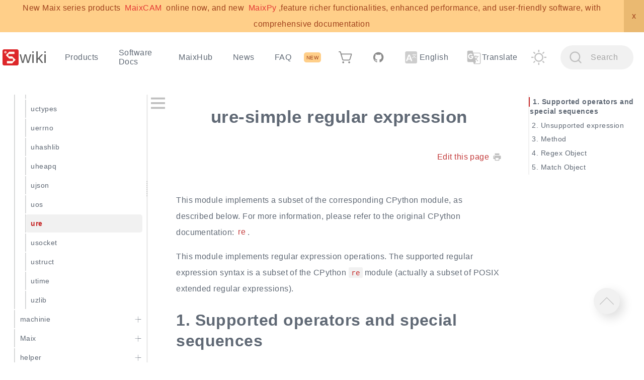

--- FILE ---
content_type: text/html
request_url: https://wiki.sipeed.com/soft/maixpy/en/api_reference/standard/ure.html
body_size: 59819
content:
<!DOCTYPE html>

<html lang="en"  class="">


<head>
    <meta http-equiv="Content-Type" content="text/html; charset=utf-8">
    <meta name="viewport" content="width=device-width, initial-scale=1.0">
    
    <meta name="keywords" content="maixpy, k210, AIOT, edge computing">
    
    
    <meta name="description" content="maixpy  ure-simple regular expression">
    
    <meta name="generator" content="teedoc">
    <meta name="theme" content="teedoc-plugin-theme-default">
    
        
        <meta name="markdown-generator" content="teedoc-plugin-markdown-parser">
        
        <script>
MathJax = {"loader": {"load": ["output/svg"]}, "tex": {"inlineMath": [["$", "$"], ["\\(", "\\)"]]}, "svg": {"fontCache": "global"}};
</script>
        
        <script id="MathJax-script" async src="https://cdn.jsdelivr.net/npm/mathjax@3/es5/tex-mml-chtml.js"></script>
        
        <meta name="html-generator" content="teedoc-plugin-jupyter-notebook-parser">
        
        <meta name="blog-generator" content="teedoc-plugin-blog">
        
        <script src="/static/js/theme_default/pre_main.js"></script>
        
        <link rel="stylesheet" href="/static/css/theme_default/viewer.min.css" type="text/css"/>
        
        <link rel="stylesheet" href="/static/css/prism.css" type="text/css"/>
        
        <link rel="stylesheet" href="/static/css/theme_default/dark.css" type="text/css"/>
        
        <link rel="stylesheet" href="/static/css/theme_default/light.css" type="text/css"/>
        
        <script src="/static/js/theme_default/jquery.min.js"></script>
        
        <script src="/static/js/theme_default/split.js"></script>
        
        <link rel="stylesheet" href="/static/css/search/style.css" type="text/css"/>
        
        <script>
var _hmt = _hmt || [];
(function() {
  var hm = document.createElement("script");
  hm.src = "https://hm.baidu.com/hm.js?9cb07365544a53067c56c346c838181a";
  var s = document.getElementsByTagName("script")[0]; 
  s.parentNode.insertBefore(hm, s);
})();
</script>
        
            <script async src="https://www.googletagmanager.com/gtag/js?id=UA-119047820-5"></script>
    <script>
      window.dataLayer = window.dataLayer || [];
      function gtag(){dataLayer.push(arguments);}
      gtag('js', new Date());
  
      gtag('config', 'UA-119047820-5');
    </script>
        
        <link rel="stylesheet" href="/static/css/gitalk/gitalk.css" type="text/css"/>
        
        <link rel="stylesheet" href="/static/css/gitalk/custom_gitalk.css" type="text/css"/>
        
        <link rel="stylesheet" href="/static/css/custom.css" type="text/css"/>
        
        <link rel="stylesheet" href="/static/js/thumbs_up/style.css" type="text/css"/>
        
    
    
    <title>ure-simple regular expression - Sipeed Wiki</title>
    
    <script type="text/javascript">js_vars = {"teedoc-plugin-ad-hint": {"type": "hint", "label": "NEW", "content": "New Maix series products <a href='https://wiki.sipeed.com/maixcam'>MaixCAM</a> online now, and new <a href='https://wiki.sipeed.com/maixpy/'>MaixPy</a>,feature richer functionalities, enhanced performance, and user-friendly software, with comprehensive documentation", "show_times": 2, "show_after_s": 432000, "date": "2022-06-01 14:00", "color": "#a0421d", "link_color": "#e53935", "link_bg_color": "#e6ae5c", "bg_color": "#ffcf89", "color_hover": "white", "bg_color_hover": "#f57c00", "close_color": "#eab971"}, "teedoc-plugin-thumbs-up": {"label_up": "Helpful", "label_down": "Not Helpful", "icon": "/static/images/thumbs_up/up.svg", "icon_clicked": "/static/images/thumbs_up/upped.svg", "url": "https://thumbs-up.sipeed.com", "show_up_count": true, "show_down_count": false, "msg_already_voted": "You have already voted", "msg_thanks": "Thanks for your vote", "msg_down_prompt": "Thanks to tell us where we can improve?(At least 10 characters)", "msg_down_prompt_error": "Message should be at least 10 characters and less than 256 characters", "msg_error": "Request server failed!"}}</script>
    <script type="text/javascript">metadata = {"tags": [], "date": false, "update": [], "ts": 0, "author": "", "brief": "", "cover": ""}</script>
</head>


<body class="type_doc">
    
    <div id="navbar">
        <div id="navbar_menu">
            <a class="site_title" href="/en/">
                
                    <img class="site_logo" src="/static/image/logo.svg" alt="sipeed wiki logo">
                
                
                    <h2>wiki</h2>
                
        </a>
            <a id="navbar_menu_btn"></a>
        </div>
        <div id="navbar_items">
            <div>
                <ul id="nav_left">
<li class=""><a  href="/en/">Products</a></li>
<li class="sub_items "><a >Software Docs</a><ul><li class=""><a  href="/maixpy/en/">MaixPy</a></li>
<li class=""><a  href="/soft/maixpy/zh/index.html">MaixPy_v1</a></li>
<li class=""><a  href="/soft/Lichee/zh/index.html">Lichee</a></li>
<li class=""><a  href="/ai/en/index.html">AI Guide</a></li>
</ul>
</li>
<li class=""><a target="_blank" href="https://maixhub.com">MaixHub</a></li>
<li class=""><a  href="/news/">News</a></li>
<li class=""><a  href="/en/faq.html">FAQ</a></li>
</ul>

            </div>
            <div>
                <ul id="nav_right">
<li class=""><a  href="/en/store.html"><img src='/static/image/shop.svg' style='height: 1.5em;vertical-align: middle;'></a></li>
<li class=""><a target="_blank" href="https://github.com/sipeed"><img src='/static/image/github.svg' style='height: 1.5em;vertical-align: middle;'></a></li>
<li class="sub_items "><a  ><img src='/static/image/language.svg' style='height: 1.5em;vertical-align: middle;'>&nbsp;English</a><ul><li class="active"><a  href="/soft/maixpy/en/api_reference/standard/ure.html">English</a></li>
<li class=""><a  href="/soft/maixpy/zh/api_reference/standard/ure.html">中文</a></li>
</ul></li>
</ul>

                <ul class="nav_plugins"><li><a id="google_translate_element"><img class="icon" src="/static/image/google_translate/translate.svg"/>Translate</a></li></ul><ul class="nav_plugins"><li><a id="themes" class="light"></a></li></ul><ul class="nav_plugins"><li><a id="search"><span class="icon"></span><span class="placeholder">Search</span>
                            <div id="search_hints">
                                <span id="search_input_hint">Input keyword. Using Space to separate multiple keywords</span>
                                <span id="search_loading_hint">Loading, please wait</span>
                                <span id="search_download_err_hint">Fail download, Please retry or check network</span>
                                <span id="search_other_docs_result_hint">Results form other doc</span>
                                <span id="search_curr_doc_result_hint">Result form current doc</span>
                            </div></a></li></ul>
            </div>
        </div>
    </div>
    
    <div id="wrapper">
        <div id="sidebar_wrapper">
            <div id="sidebar">
                <div id="sidebar_title">
                    
                </div>
                <ul class="show">
<li class="not_active with_link"><a href="/soft/maixpy/en/index.html"><span class="label">What is MaixPy-v1?</span><span class=""></span></a></li>
<li class="not_active with_link"><a href="/soft/maixpy/en/what_maix_do.html"><span class="label">What can MaixPy-v1 do?</span><span class=""></span></a></li>
<li class="not_active with_link"><a href="/soft/maixpy/en/maixpy_history.html"><span class="label">MaixPy Development History</span><span class=""></span></a></li>
<li class="not_active no_link"><a><span class="label">Getting started(Important)</span><span class="sub_indicator sub_indicator_collapsed"></span></a><ul class="">
<li class="not_active with_link"><a href="/soft/maixpy/en/how_to_read.html"><span class="label">How to read documents (Important!!!)</span><span class=""></span></a></li>
<li class="not_active with_link"><a href="/soft/maixpy/en/how_to_ask.html"><span class="label">How to ask correctly (Important!!!)</span><span class=""></span></a></li>
<li class="not_active no_link"><a><span class="label">Development Boards</span><span class="sub_indicator sub_indicator_collapsed"></span></a><ul class="">
<li class="not_active with_link"><a href="/soft/maixpy/en/develop_kit_board/get_hardware.html"><span class="label">Boards Comparison</span><span class=""></span></a></li>
<li class="not_active no_link"><a><span class="label">Boards introduction</span><span class=""></span></a></li>
<ul class="show">
<li class="not_active with_link"><a href="/soft/maixpy/en/develop_kit_board/maix_dock.html"><span class="label">Maix Dock</span><span class=""></span></a></li>
<li class="not_active with_link"><a href="/soft/maixpy/en/develop_kit_board/maix_bit.html"><span class="label">Maix Bit</span><span class=""></span></a></li>
<li class="not_active with_link"><a href="/soft/maixpy/en/develop_kit_board/maix_amigo.html"><span class="label">Maix Amigo</span><span class=""></span></a></li>
<li class="not_active with_link"><a href="/soft/maixpy/en/develop_kit_board/maix_duino.html"><span class="label">Maix Duino</span><span class=""></span></a></li>
<li class="not_active with_link"><a href="/soft/maixpy/en/develop_kit_board/maix_cube.html"><span class="label">Maix Cube</span><span class=""></span></a></li>
<li class="not_active with_link"><a href="/soft/maixpy/en/develop_kit_board/maix_go.html"><span class="label">Maix Go</span><span class=""></span></a></li>
<li class="not_active with_link"><a href="/soft/maixpy/en/develop_kit_board/maix_nano.html"><span class="label">Maix Nano</span><span class=""></span></a></li>
<li class="not_active with_link"><a href="/soft/maixpy/en/develop_kit_board/grove_ai_hat.html"><span class="label">Grove AI HAT</span><span class=""></span></a></li>
</ul>
<li class="not_active no_link"><a><span class="label">Related peripheral Modules (Accessories)</span><span class=""></span></a></li>
<ul class="show">
<li class="not_active with_link"><a href="/soft/maixpy/en/modules/sp_mod/index.html"><span class="label">SP-MOD</span><span class=""></span></a></li>
<li class="not_active with_link"><a href="/soft/maixpy/en/modules/grove/index.html"><span class="label">Grove</span><span class=""></span></a></li>
<li class="not_active with_link"><a href="/soft/maixpy/en/modules/others/index.html"><span class="label">Other</span><span class=""></span></a></li>
</ul>
</ul>
</li>
<li class="not_active no_link"><a><span class="label">Setup Environment</span><span class="sub_indicator sub_indicator_collapsed"></span></a><ul class="">
<li class="not_active with_link"><a href="/soft/maixpy/en/get_started/env_install_driver.html"><span class="label">Install driver for development board</span><span class="sub_indicator sub_indicator_collapsed"></span></a><ul class="">
<li class="not_active with_link"><a href="/soft/maixpy/en/get_started/install_driver/dock.html"><span class="label">Maix Dock</span><span class=""></span></a></li>
<li class="not_active with_link"><a href="/soft/maixpy/en/get_started/install_driver/bit.html"><span class="label">Maix Bit</span><span class=""></span></a></li>
<li class="not_active with_link"><a href="/soft/maixpy/en/no_translate.html?ref=/soft/maixpy/zh/get_started/install_driver/amigo.html&from=/soft/maixpy/en/get_started/install_driver/amigo.html"><span class="label">Maix Amigo</span><span class=""></span></a></li>
<li class="not_active with_link"><a href="/soft/maixpy/en/no_translate.html?ref=/soft/maixpy/zh/get_started/install_driver/cube.html&from=/soft/maixpy/en/get_started/install_driver/cube.html"><span class="label">Maix Cube</span><span class=""></span></a></li>
<li class="not_active with_link"><a href="/soft/maixpy/en/get_started/install_driver/go.html"><span class="label">Maix Go</span><span class=""></span></a></li>
<li class="not_active with_link"><a href="/soft/maixpy/en/get_started/install_driver/nano.html"><span class="label">Maix Nano</span><span class=""></span></a></li>
<li class="not_active with_link"><a href="/soft/maixpy/en/no_translate.html?ref=/soft/maixpy/zh/get_started/install_driver/ai_hat.html&from=/soft/maixpy/en/get_started/install_driver/ai_hat.html"><span class="label">Grove AI HAT</span><span class=""></span></a></li>
<li class="not_active with_link"><a href="/soft/maixpy/en/get_started/install_driver/duino.html"><span class="label">Maix Duino</span><span class=""></span></a></li>
</ul>
</li>
<li class="not_active with_link"><a href="/soft/maixpy/en/get_started/upgrade_maixpy_firmware.html"><span class="label">How to update MaixPy firmware</span><span class=""></span></a></li>
<li class="not_active with_link"><a href="/soft/maixpy/en/get_started/env_maixpyide.html"><span class="label">Install and use MaixPy IDE</span><span class=""></span></a></li>
<li class="not_active with_link"><a href="/soft/maixpy/en/get_started/env_serial_tools.html"><span class="label">How to use serial terminal tool</span><span class="sub_indicator sub_indicator_collapsed"></span></a><ul class="">
<li class="not_active with_link"><a href="/soft/maixpy/en/no_translate.html?ref=/soft/maixpy/zh/get_started/mpfshell-lite/mpfshell-lite.html&from=/soft/maixpy/en/get_started/mpfshell-lite/mpfshell-lite.html"><span class="label">mpfshell-lite工具介绍</span><span class=""></span></a></li>
<li class="not_active with_link"><a href="/soft/maixpy/en/no_translate.html?ref=/soft/maixpy/zh/get_started/mpfshell-lite/mpfshell-lite-help.html&from=/soft/maixpy/en/get_started/mpfshell-lite/mpfshell-lite-help.html"><span class="label">Mpfshell-lite 使用手册</span><span class=""></span></a></li>
</ul>
</li>
<li class="not_active with_link"><a href="/soft/maixpy/en/get_started/env_maixpyide.html"><span class="label">MaixPy IDE Instructions</span><span class=""></span></a></li>
<li class="not_active no_link"><a><span class="label">Update WIFI module firmware</span><span class="sub_indicator sub_indicator_collapsed"></span></a><ul class="">
<li class="not_active with_link"><a href="/soft/maixpy/en/get_started/upgrade_esp32_firmware.html"><span class="label">Update onboard ESP32 firmware</span><span class=""></span></a></li>
<li class="not_active with_link"><a href="/soft/maixpy/en/get_started/upgrade_esp8285_firmware.html"><span class="label">Update onboard ESP8285 firmware</span><span class=""></span></a></li>
</ul>
</li>
</ul>
</li>
<li class="not_active no_link"><a><span class="label">Start to run program</span><span class="sub_indicator sub_indicator_collapsed"></span></a><ul class="">
<li class="not_active with_link"><a href="/soft/maixpy/en/get_started/get_started_power_on.html"><span class="label">Power up your board</span><span class=""></span></a></li>
<li class="not_active with_link"><a href="/soft/maixpy/en/get_started/get_started_cam_lcd.html"><span class="label">First program: screen and camera</span><span class=""></span></a></li>
<li class="not_active with_link"><a href="/soft/maixpy/en/get_started/get_started_led_blink.html"><span class="label">Second program: LED</span><span class=""></span></a></li>
<li class="not_active no_link"><a><span class="label">Basic programming knowledge</span><span class="sub_indicator sub_indicator_collapsed"></span></a><ul class="">
<li class="not_active with_link"><a href="/soft/maixpy/en/get_started/knowledge_micropython.html"><span class="label">MaixPy Programming</span><span class=""></span></a></li>
<li class="not_active with_link"><a href="/soft/maixpy/en/get_started/knowledge_git_github.html"><span class="label">What is git and github?</span><span class=""></span></a></li>
<li class="not_active with_link"><a href="/soft/maixpy/en/get_started/knowledge_image.html"><span class="label">MaixPy Image Basics</span><span class=""></span></a></li>
<li class="not_active with_link"><a href="/soft/maixpy/en/get_started/knowledge_audio.html"><span class="label">MaixPy audio basics</span><span class=""></span></a></li>
</ul>
</li>
<li class="not_active with_link"><a href="/soft/maixpy/en/get_started/get_started_fs.html"><span class="label">Introduction of Storage System</span><span class=""></span></a></li>
<li class="not_active with_link"><a href="/soft/maixpy/en/get_started/get_started_edit_file.html"><span class="label">Edit and run scripts code</span><span class=""></span></a></li>
<li class="not_active with_link"><a href="/soft/maixpy/en/get_started/get_started_upload_script.html"><span class="label">Upload scripts code to board</span><span class=""></span></a></li>
<li class="not_active with_link"><a href="/soft/maixpy/en/get_started/get_started_boot.html"><span class="label">Run scripts code when booting</span><span class=""></span></a></li>
<li class="not_active with_link"><a href="/soft/maixpy/en/get_started/board_info.html"><span class="label">Board configuration file</span><span class=""></span></a></li>
<li class="not_active with_link"><a href="/soft/maixpy/en/get_started/maixpy_get_started_video.html"><span class="label">Video tutorial</span><span class=""></span></a></li>
</ul>
</li>
<li class="not_active no_link"><a><span class="label">Custome your own firmware</span><span class="sub_indicator sub_indicator_collapsed"></span></a><ul class="">
<li class="not_active with_link"><a href="/soft/maixpy/en/firmware/why_customize_firware.html"><span class="label">Why customizing firmware</span><span class=""></span></a></li>
<li class="not_active with_link"><a href="/soft/maixpy/en/firmware/online_compile.html"><span class="label">Online Compile</span><span class=""></span></a></li>
<li class="not_active with_link"><a href="/soft/maixpy/en/firmware/compile.html"><span class="label">Compile from source code</span><span class=""></span></a></li>
</ul>
</li>
</ul>
</li>
<li class="not_active with_link"><a href="/soft/maixpy/en/course/index.html"><span class="label">More usages</span><span class="sub_indicator sub_indicator_collapsed"></span></a><ul class="">
<li class="not_active no_link"><a><span class="label">Basic Usage</span><span class="sub_indicator sub_indicator_collapsed"></span></a><ul class="">
<li class="not_active no_link"><a><span class="label">CPU & RAM</span><span class="sub_indicator sub_indicator_collapsed"></span></a><ul class="">
<li class="not_active with_link"><a href="/soft/maixpy/en/course/others/system.html"><span class="label">Frequency and reset</span><span class=""></span></a></li>
<li class="not_active with_link"><a href="/soft/maixpy/en/course/others/mem.html"><span class="label">Memory configuration</span><span class=""></span></a></li>
</ul>
</li>
<li class="not_active no_link"><a><span class="label">GUI support</span><span class="sub_indicator sub_indicator_collapsed"></span></a><ul class="">
<li class="not_active with_link"><a href="/soft/maixpy/en/course/image/image_draw_font/image_draw_font.html"><span class="label">Chinese and other multi-language support</span><span class=""></span></a></li>
<li class="not_active with_link"><a href="/soft/maixpy/en/course/others/maixui.html"><span class="label">Maix UI</span><span class=""></span></a></li>
<li class="not_active with_link"><a href="/soft/maixpy/en/course/others/lvgl.html"><span class="label">Lvgl UI</span><span class=""></span></a></li>
<li class="not_active with_link"><a href="/soft/maixpy/en/course/others/pye.html"><span class="label">pye Editor </span><span class=""></span></a></li>
</ul>
</li>
<li class="not_active no_link"><a><span class="label">Network</span><span class="sub_indicator sub_indicator_collapsed"></span></a><ul class="">
<li class="not_active with_link"><a href="/soft/maixpy/en/course/network/network_config.html"><span class="label">Configure network</span><span class=""></span></a></li>
<li class="not_active with_link"><a href="/soft/maixpy/en/course/network/socket_usage.html"><span class="label">Socket communication</span><span class=""></span></a></li>
</ul>
</li>
<li class="not_active no_link"><a><span class="label">Multimedia</span><span class="sub_indicator sub_indicator_collapsed"></span></a><ul class="">
<li class="not_active with_link"><a href="/soft/maixpy/en/course/media/audio.html"><span class="label">audio</span><span class=""></span></a></li>
<li class="not_active with_link"><a href="/soft/maixpy/en/course/media/video.html"><span class="label">video</span><span class=""></span></a></li>
</ul>
</li>
<li class="not_active no_link"><a><span class="label">Game simulator</span><span class="sub_indicator sub_indicator_collapsed"></span></a><ul class="">
<li class="not_active with_link"><a href="/soft/maixpy/en/api_reference/media/nes.html"><span class="label">NES game console</span><span class=""></span></a></li>
</ul>
</li>
</ul>
</li>
<li class="not_active no_link"><a><span class="label">Peripheral module expansion</span><span class="sub_indicator sub_indicator_collapsed"></span></a><ul class="">
<li class="not_active no_link"><a><span class="label">On-chip peripherals</span><span class="sub_indicator sub_indicator_collapsed"></span></a><ul class="">
<li class="not_active with_link"><a href="/soft/maixpy/en/modules/on_chip/gpio.html"><span class="label">GPIO</span><span class=""></span></a></li>
<li class="not_active with_link"><a href="/soft/maixpy/en/modules/on_chip/i2c.html"><span class="label">I2C</span><span class=""></span></a></li>
<li class="not_active with_link"><a href="/soft/maixpy/en/modules/on_chip/pwm.html"><span class="label">PWM</span><span class=""></span></a></li>
<li class="not_active with_link"><a href="/soft/maixpy/en/modules/on_chip/spi.html"><span class="label">SPI</span><span class=""></span></a></li>
<li class="not_active with_link"><a href="/soft/maixpy/en/modules/on_chip/timer.html"><span class="label">Timer</span><span class=""></span></a></li>
<li class="not_active with_link"><a href="/soft/maixpy/en/modules/on_chip/uart.html"><span class="label">UART</span><span class=""></span></a></li>
<li class="not_active with_link"><a href="/soft/maixpy/en/modules/on_chip/i2s.html"><span class="label">I2S</span><span class=""></span></a></li>
<li class="not_active with_link"><a href="/soft/maixpy/en/modules/on_chip/wdt.html"><span class="label">WDT</span><span class=""></span></a></li>
</ul>
</li>
<li class="not_active no_link"><a><span class="label">SP-MOD</span><span class="sub_indicator sub_indicator_collapsed"></span></a><ul class="">
<li class="not_active with_link"><a href="/soft/maixpy/en/modules/sp_mod/sp_bt.html"><span class="label">BT Bluetooth transparent transmission</span><span class=""></span></a></li>
<li class="not_active with_link"><a href="/soft/maixpy/en/modules/sp_mod/sp_lora.html"><span class="label">LoRa Wireless Communication</span><span class=""></span></a></li>
<li class="not_active with_link"><a href="/soft/maixpy/en/modules/sp_mod/sp_rfid.html"><span class="label">RFID Radio Frequency Identification</span><span class=""></span></a></li>
<li class="not_active with_link"><a href="/soft/maixpy/en/modules/sp_mod/sp_tof.html"><span class="label">TOF Ranging</span><span class=""></span></a></li>
<li class="not_active with_link"><a href="/soft/maixpy/en/modules/sp_mod/sp_eink.html"><span class="label">Eink Electronic Ink Screen</span><span class=""></span></a></li>
<li class="not_active with_link"><a href="/soft/maixpy/en/modules/sp_mod/sp_lcd1.14.html"><span class="label">Lcd1.14 IPS screen</span><span class=""></span></a></li>
<li class="not_active with_link"><a href="/soft/maixpy/en/modules/sp_mod/sp_weather.html"><span class="label">Weather Module</span><span class=""></span></a></li>
<li class="not_active with_link"><a href="/soft/maixpy/en/modules/sp_mod/sp_ethernet.html"><span class="label">Ethernet wired network port</span><span class=""></span></a></li>
</ul>
</li>
<li class="not_active no_link"><a><span class="label">Grove</span><span class="sub_indicator sub_indicator_collapsed"></span></a><ul class="">
<li class="not_active with_link"><a href="/soft/maixpy/en/modules/grove/grove_ultrasonic_ranger.html"><span class="label">Ultrasonic Ranger ranging</span><span class=""></span></a></li>
<li class="not_active with_link"><a href="/soft/maixpy/en/modules/grove/grove_chainable_rgb_led.html"><span class="label">Chainable RGB LED light</span><span class=""></span></a></li>
<li class="not_active with_link"><a href="/soft/maixpy/en/modules/grove/grove_rgb_led_ring.html"><span class="label">RGB LED Ring Strip</span><span class=""></span></a></li>
</ul>
</li>
<li class="not_active no_link"><a><span class="label">Other peripherals</span><span class="sub_indicator sub_indicator_collapsed"></span></a><ul class="">
<li class="not_active with_link"><a href="/soft/maixpy/en/develop_kit_board/module_microphone.html"><span class="label">Sipeed Microphone Array</span><span class=""></span></a></li>
<li class="not_active with_link"><a href="/soft/maixpy/en/modules/others/binocular_camera.html"><span class="label">Dual camera module</span><span class=""></span></a></li>
<li class="not_active with_link"><a href="/soft/maixpy/en/modules/others/mlx90640.html"><span class="label">MLX90640 serial infrared lens</span><span class=""></span></a></li>
<li class="not_active with_link"><a href="/soft/maixpy/en/modules/others/servo.html"><span class="label">Pwm servo</span><span class=""></span></a></li>
<li class="not_active with_link"><a href="/soft/maixpy/en/modules/others/esp32_read_adc.html"><span class="label">ESP32 ADC</span><span class=""></span></a></li>
<li class="not_active with_link"><a href="/soft/maixpy/en/modules/others/onewire.html"><span class="label">onewire single bus</span><span class=""></span></a></li>
</ul>
</li>
</ul>
</li>
<li class="not_active no_link"><a><span class="label">Basic Image Processing</span><span class="sub_indicator sub_indicator_collapsed"></span></a><ul class="">
<li class="not_active with_link"><a href="/soft/maixpy/en/course/image/basic/get_images.html"><span class="label">Get image</span><span class=""></span></a></li>
<li class="not_active with_link"><a href="/soft/maixpy/en/course/image/basic/display_images.html"><span class="label">Display image</span><span class=""></span></a></li>
<li class="not_active with_link"><a href="/soft/maixpy/en/course/image/basic/vary.html"><span class="label">MaixPy common images operations</span><span class=""></span></a></li>
<li class="not_active with_link"><a href="/soft/maixpy/en/course/image/basic/draw.html"><span class="label">Basic drawing and writing</span><span class=""></span></a></li>
<li class="not_active with_link"><a href="/soft/maixpy/en/course/image/basic/acc_image_deal.html"><span class="label">Hardware accelerated image processing</span><span class=""></span></a></li>
</ul>
</li>
<li class="not_active no_link"><a><span class="label">Traditional Algorithm</span><span class="sub_indicator sub_indicator_collapsed"></span></a><ul class="">
<li class="not_active no_link"><a><span class="label">Image Processing</span><span class="sub_indicator sub_indicator_collapsed"></span></a><ul class="">
<li class="not_active with_link"><a href="/soft/maixpy/en/course/image/find_color_blob.html"><span class="label">Look for color blocks</span><span class=""></span></a></li>
<li class="not_active with_link"><a href="/soft/maixpy/en/course/image/find_qrcodes.html"><span class="label">QR code recognition</span><span class=""></span></a></li>
</ul>
</li>
<li class="not_active no_link"><a><span class="label">Audio Processing</span><span class="sub_indicator sub_indicator_collapsed"></span></a><ul class="">
<li class="not_active with_link"><a href="/soft/maixpy/en/course/speech/fft_waterfall.html"><span class="label">FFT waterfall chart</span><span class=""></span></a></li>
<li class="not_active with_link"><a href="/soft/maixpy/en/course/speech/recognizer_mfcc.html"><span class="label">Keyword Identification</span><span class=""></span></a></li>
</ul>
</li>
</ul>
</li>
<li class="not_active no_link"><a><span class="label">Neural Network Applications</span><span class="sub_indicator sub_indicator_collapsed"></span></a><ul class="">
<li class="not_active with_link"><a href="/soft/maixpy/en/course/ai/basic/dnn_basic.html"><span class="label">Basic knowledge of deep neural networks</span><span class=""></span></a></li>
<li class="not_active with_link"><a href="/soft/maixpy/en/course/ai/basic/maixpy_hardware_ai_basic.html"><span class="label">MaixPy AI hardware acceleration basic knowledge</span><span class=""></span></a></li>
<li class="not_active no_link"><a><span class="label">Image Processing</span><span class="sub_indicator sub_indicator_collapsed"></span></a><ul class="">
<li class="not_active with_link"><a href="/soft/maixpy/en/course/ai/image/face_detect.html"><span class="label">Face Detection</span><span class=""></span></a></li>
<li class="not_active with_link"><a href="/soft/maixpy/en/course/ai/image/1000_type_classifier.html"><span class="label">1000 object classification</span><span class=""></span></a></li>
<li class="not_active with_link"><a href="/soft/maixpy/en/course/ai/image/face_recognization.html"><span class="label">Face Recognition</span><span class=""></span></a></li>
<li class="not_active with_link"><a href="/soft/maixpy/en/course/ai/image/self_learn_classifier.html"><span class="label">Self-learning classification</span><span class=""></span></a></li>
</ul>
</li>
<li class="not_active no_link"><a><span class="label">Audio Processing</span><span class="sub_indicator sub_indicator_collapsed"></span></a><ul class="">
<li class="not_active with_link"><a href="/soft/maixpy/en/course/speech/recognizer_cnn.html"><span class="label">Voice Recognition</span><span class=""></span></a></li>
</ul>
</li>
</ul>
</li>
<li class="not_active no_link"><a><span class="label">How to tarin models</span><span class="sub_indicator sub_indicator_collapsed"></span></a><ul class="">
<li class="not_active no_link"><a><span class="label">Train your own classification and detection model</span><span class="sub_indicator sub_indicator_collapsed"></span></a><ul class="">
<li class="not_active with_link"><a href="/soft/maixpy/en/course/ai/train/maixhub.html"><span class="label">MaixHub Cloud Training</span><span class=""></span></a></li>
<li class="not_active with_link"><a href="/soft/maixpy/en/course/ai/train/local.html"><span class="label">Local Training</span><span class=""></span></a></li>
<li class="not_active with_link"><a href="/soft/maixpy/en/no_translate.html?ref=/soft/maixpy/zh/course/ai/train/local_windows_1.html&from=/soft/maixpy/en/course/ai/train/local_windows_1.html"><span class="label">Setup Windows local training envrioument</span><span class=""></span></a></li>
<li class="not_active with_link"><a href="/soft/maixpy/en/no_translate.html?ref=/soft/maixpy/zh/course/ai/train/local_windows_2.html&from=/soft/maixpy/en/course/ai/train/local_windows_2.html"><span class="label">Tutorial of Windows local training</span><span class=""></span></a></li>
</ul>
</li>
</ul>
</li>
</ul>
</li>
<li class="active_parent no_link"><a><span class="label">API reference</span><span class="sub_indicator"></span></a><ul class="show">
<li class="active_parent with_link"><a href="/soft/maixpy/en/api_reference/standard/index.html"><span class="label">Standard Library</span><span class="sub_indicator"></span></a><ul class="show">
<li class="not_active with_link"><a href="/soft/maixpy/en/api_reference/standard/cmath.html"><span class="label">cmath</span><span class=""></span></a></li>
<li class="not_active with_link"><a href="/soft/maixpy/en/api_reference/standard/gc.html"><span class="label">gc</span><span class=""></span></a></li>
<li class="not_active with_link"><a href="/soft/maixpy/en/api_reference/standard/math.html"><span class="label">math</span><span class=""></span></a></li>
<li class="not_active with_link"><a href="/soft/maixpy/en/api_reference/standard/sys.html"><span class="label">sys</span><span class=""></span></a></li>
<li class="not_active with_link"><a href="/soft/maixpy/en/api_reference/standard/ubinascii.html"><span class="label">ubinascii</span><span class=""></span></a></li>
<li class="not_active with_link"><a href="/soft/maixpy/en/api_reference/standard/ucollections.html"><span class="label">ucollections</span><span class=""></span></a></li>
<li class="not_active with_link"><a href="/soft/maixpy/en/api_reference/standard/uctypes.html"><span class="label">uctypes</span><span class=""></span></a></li>
<li class="not_active with_link"><a href="/soft/maixpy/en/api_reference/standard/uerrno.html"><span class="label">uerrno</span><span class=""></span></a></li>
<li class="not_active with_link"><a href="/soft/maixpy/en/api_reference/standard/uhashlib.html"><span class="label">uhashlib</span><span class=""></span></a></li>
<li class="not_active with_link"><a href="/soft/maixpy/en/api_reference/standard/uheapq.html"><span class="label">uheapq</span><span class=""></span></a></li>
<li class="not_active with_link"><a href="/soft/maixpy/en/api_reference/standard/ujson.html"><span class="label">ujson</span><span class=""></span></a></li>
<li class="not_active with_link"><a href="/soft/maixpy/en/api_reference/standard/uos.html"><span class="label">uos</span><span class=""></span></a></li>
<li class="active with_link"><a href="/soft/maixpy/en/api_reference/standard/ure.html"><span class="label">ure</span><span class=""></span></a></li>
<li class="not_active with_link"><a href="/soft/maixpy/en/api_reference/standard/usocket.html"><span class="label">usocket</span><span class=""></span></a></li>
<li class="not_active with_link"><a href="/soft/maixpy/en/api_reference/standard/ustruct.html"><span class="label">ustruct</span><span class=""></span></a></li>
<li class="not_active with_link"><a href="/soft/maixpy/en/api_reference/standard/utime.html"><span class="label">utime</span><span class=""></span></a></li>
<li class="not_active with_link"><a href="/soft/maixpy/en/api_reference/standard/uzlib.html"><span class="label">uzlib</span><span class=""></span></a></li>
</ul>
</li>
<li class="not_active with_link"><a href="/soft/maixpy/en/api_reference/machine/index.html"><span class="label">machinie</span><span class="sub_indicator sub_indicator_collapsed"></span></a><ul class="">
<li class="not_active with_link"><a href="/soft/maixpy/en/api_reference/machine/i2c.html"><span class="label">I2C</span><span class=""></span></a></li>
<li class="not_active with_link"><a href="/soft/maixpy/en/api_reference/machine/pwm.html"><span class="label">PWM</span><span class=""></span></a></li>
<li class="not_active with_link"><a href="/soft/maixpy/en/api_reference/machine/spi.html"><span class="label">SPI</span><span class=""></span></a></li>
<li class="not_active with_link"><a href="/soft/maixpy/en/api_reference/machine/timer.html"><span class="label">Timer</span><span class=""></span></a></li>
<li class="not_active with_link"><a href="/soft/maixpy/en/api_reference/machine/uart.html"><span class="label">UART</span><span class=""></span></a></li>
<li class="not_active with_link"><a href="/soft/maixpy/en/api_reference/machine/network.html"><span class="label">network</span><span class=""></span></a></li>
<li class="not_active with_link"><a href="/soft/maixpy/en/api_reference/machine/wdt.html"><span class="label">WDT</span><span class=""></span></a></li>
</ul>
</li>
<li class="not_active no_link"><a><span class="label">Maix</span><span class="sub_indicator sub_indicator_collapsed"></span></a><ul class="">
<li class="not_active with_link"><a href="/soft/maixpy/en/api_reference/Maix/fpioa.html"><span class="label">FPIOA</span><span class=""></span></a></li>
<li class="not_active with_link"><a href="/soft/maixpy/en/api_reference/Maix/gpio.html"><span class="label">GPIO</span><span class=""></span></a></li>
<li class="not_active with_link"><a href="/soft/maixpy/en/api_reference/Maix/kpu.html"><span class="label">KPU</span><span class=""></span></a></li>
<li class="not_active with_link"><a href="/soft/maixpy/en/api_reference/Maix/fft.html"><span class="label">FFT</span><span class=""></span></a></li>
<li class="not_active with_link"><a href="/soft/maixpy/en/api_reference/Maix/i2s.html"><span class="label">I2S</span><span class=""></span></a></li>
<li class="not_active with_link"><a href="/soft/maixpy/en/api_reference/Maix/freq.html"><span class="label">freq</span><span class=""></span></a></li>
<li class="not_active with_link"><a href="/soft/maixpy/en/api_reference/Maix/utils.html"><span class="label">utils</span><span class=""></span></a></li>
</ul>
</li>
<li class="not_active with_link"><a href="/soft/maixpy/en/api_reference/builtin_py/index.html"><span class="label">helper</span><span class="sub_indicator sub_indicator_collapsed"></span></a><ul class="">
<li class="not_active with_link"><a href="/soft/maixpy/en/api_reference/builtin_py/fm.html"><span class="label">fpioa_manager</span><span class=""></span></a></li>
<li class="not_active with_link"><a href="/soft/maixpy/en/api_reference/builtin_py/board_info.html"><span class="label">board_info</span><span class=""></span></a></li>
<li class="not_active with_link"><a href="/soft/maixpy/en/api_reference/builtin_py/pye.html"><span class="label">Micropython Editor</span><span class=""></span></a></li>
</ul>
</li>
<li class="not_active with_link"><a href="/soft/maixpy/en/api_reference/machine_vision/index.html"><span class="label">media</span><span class="sub_indicator sub_indicator_collapsed"></span></a><ul class="">
<li class="not_active with_link"><a href="/soft/maixpy/en/api_reference/machine_vision/lcd.html"><span class="label">lcd</span><span class=""></span></a></li>
<li class="not_active with_link"><a href="/soft/maixpy/en/api_reference/machine_vision/sensor.html"><span class="label">sensor</span><span class=""></span></a></li>
<li class="not_active with_link"><a href="/soft/maixpy/en/api_reference/machine_vision/image/image.html"><span class="label">image</span><span class=""></span></a></li>
<li class="not_active with_link"><a href="/soft/maixpy/en/api_reference/media/video.html"><span class="label">video</span><span class=""></span></a></li>
<li class="not_active with_link"><a href="/soft/maixpy/en/api_reference/media/audio.html"><span class="label">audio</span><span class=""></span></a></li>
<li class="not_active with_link"><a href="/soft/maixpy/en/api_reference/media/nes.html"><span class="label">nes</span><span class=""></span></a></li>
<li class="not_active with_link"><a href="/soft/maixpy/en/api_reference/machine_vision/isolated_word.html"><span class="label">isolated_word</span><span class=""></span></a></li>
<li class="not_active with_link"><a href="/soft/maixpy/en/api_reference/machine_vision/maix_asr.html"><span class="label">maix_asr</span><span class=""></span></a></li>
</ul>
</li>
<li class="not_active with_link"><a href="/soft/maixpy/en/api_reference/extend/index.html"><span class="label">extend</span><span class="sub_indicator sub_indicator_collapsed"></span></a><ul class="">
<li class="not_active with_link"><a href="/soft/maixpy/en/api_reference/extend/touchscreen.html"><span class="label">touchscreen</span><span class=""></span></a></li>
<li class="not_active with_link"><a href="/soft/maixpy/en/api_reference/extend/ultrasonic.html"><span class="label">modules.ultrasonic</span><span class=""></span></a></li>
<li class="not_active with_link"><a href="/soft/maixpy/en/api_reference/extend/ws2812.html"><span class="label">modules.ws2812</span><span class=""></span></a></li>
<li class="not_active with_link"><a href="/soft/maixpy/en/api_reference/extend/htpa.html"><span class="label">modules.htpa</span><span class=""></span></a></li>
<li class="not_active with_link"><a href="/soft/maixpy/en/api_reference/extend/onewire.html"><span class="label">modules.onewire</span><span class=""></span></a></li>
</ul>
</li>
</ul>
</li>
<li class="not_active with_link"><a href="/soft/maixpy/en/others/maixpy_faq.html"><span class="label">FAQ</span><span class=""></span></a></li>
<li class="not_active no_link"><a><span class="label">Advanced</span><span class="sub_indicator sub_indicator_collapsed"></span></a><ul class="">
<li class="not_active no_link"><a><span class="label">Advanced Development</span><span class="sub_indicator sub_indicator_collapsed"></span></a><ul class="">
<li class="not_active with_link"><a href="/soft/maixpy/en/course/advance/project_framework.html"><span class="label">Source code Structure</span><span class=""></span></a></li>
<li class="not_active with_link"><a href="/soft/maixpy/en/course/advance/compile.html"><span class="label">How to compile MaixPy project</span><span class=""></span></a></li>
<li class="not_active with_link"><a href="/soft/maixpy/en/course/advance/add_c_module.html"><span class="label">How to add a MaixPy module in C</span><span class=""></span></a></li>
<li class="not_active with_link"><a href="/soft/maixpy/en/course/advance/pack_fs.html"><span class="label">Package File System</span><span class=""></span></a></li>
</ul>
</li>
<li class="not_active no_link"><a><span class="label">Participate in Contribution</span><span class="sub_indicator sub_indicator_collapsed"></span></a><ul class="">
<li class="not_active with_link"><a href="/soft/maixpy/en/contribute/doc_convention.html"><span class="label">Participate in document writing (standard)</span><span class=""></span></a></li>
<li class="not_active with_link"><a href="/soft/maixpy/en/contribute/code_convention.html"><span class="label">Code Writing Specification</span><span class=""></span></a></li>
</ul>
</li>
</ul>
</li>
<li class="not_active no_link"><a><span class="label">Sharing from Community & Users</span><span class="sub_indicator sub_indicator_collapsed"></span></a><ul class="">
<li class="not_active with_link"><a href="/soft/maixpy/en/share/recommend_articles.html"><span class="label">Featured Articles</span><span class=""></span></a></li>
<li class="not_active with_link"><a href="/soft/maixpy/en/share/open_projects.html"><span class="label">Open Source Project</span><span class=""></span></a></li>
<li class="not_active no_link"><a><span class="label">Everyone's experience sharing</span><span class="sub_indicator sub_indicator_collapsed"></span></a><ul class="">
<li class="not_active with_link"><a href="/soft/maixpy/en/share/my_share/index.html"><span class="label">Participate in experience sharing/sharing template</span><span class=""></span></a></li>
</ul>
</li>
</ul>
</li>
<li class="not_active with_link"><a href="/soft/maixpy/en/thanks.html"><span class="label">Open source thanks</span><span class=""></span></a></li>
</ul>

            </div>
        </div>
        <div id="article">
            <div id="menu_wrapper">
                <div id="menu">
                </div>
            </div>
            <div id="content_wrapper">
                <div id="content_body">
                    <div id="article_head">
                        <div id="article_title">
                            
                            <h1>ure-simple regular expression</h1>
                            
                        </div>
                        <div id="article_tags">
                            <ul>
                            
                            </ul>
                        </div>
                        <div id="article_info">
                        <div id="article_info_left">
                            <span class="article_author">
                                
                            </span>
                            
                        </div>
                        <div id="article_info_right">
                            
                            <div id="source_link">
                                <a href="https://github.com/sipeed/sipeed_wiki/blob/main/docs/soft/maixpy/en/api_reference/standard/ure.md" target="_blank">
                                    <span id='editPage'>Edit this page</span>
                                </a>
                            </div>
                            
                        </div>
                        </div>
                    </div>
                    <div id="article_tools">
                        <span></span>
                        <span id="toc_btn"></span>
                    </div>
                    <div id="update_history">
                        
                    </div>
                    <div id="article_content">
                        
                            <p>This module implements a subset of the corresponding CPython module, as described below. For more information, please refer to the original CPython documentation: <a href="https://docs.python.org/3.5/library/re.html#module-re"  target="_blank">re</a>.</p>
<p>This module implements regular expression operations. The supported regular expression syntax is a subset of the CPython <code>re</code> module (actually a subset of POSIX extended regular expressions).</p>
<h2 id="Supported-operators-and-special-sequences">Supported operators and special sequences</h2>
<ul>
<li><p><code>.</code>: matches any character.</p>
</li>
<li><p><code>[...]</code>: Match character set. Single characters and ranges are supported, including negative sets (eg <code>[^ a-c]</code>).</p>
</li>
<li><p><code>^</code>: Match the beginning of the string.</p>
</li>
<li><p><code>$</code>: match the end of the string.</p>
</li>
<li><p><code>?</code>: Match zero or one of the previous subpatterns.</p>
</li>
<li><p><code>*</code>: Match zero or more of the previous subpattern.</p>
</li>
<li><p><code>+</code>: Match one or more of the previous subpatterns.</p>
</li>
<li><p><code>??</code>: The non-greedy version of <code>?</code>, matches zero or one, and the preference is zero.</p>
</li>
<li><p><code>*?</code>: A non-greedy version of <code>*</code>, matching zero or more, preferring the shortest match.</p>
</li>
<li><p><code>+?</code>: Non-greedy &quot;+&quot; version, matching one or more, first matching the shortest.</p>
</li>
<li><p><code>|</code>: Match the left or right sub-pattern of this operator.</p>
</li>
<li><p><code>(...)</code>: grouping. Each group is capturing (the substring it captures can be accessed using the `match.group() method).</p>
</li>
<li><p><code>\d</code>: match numbers. Equivalent to <code>[0-9]</code>.</p>
</li>
<li><p><code>\D</code>: match non-digits. Equivalent to <code>[^ 0-9]</code>.</p>
</li>
<li><p><code>\s</code>:</p>
</li>
<li><p><code>\S</code>: matches whitespace. Equivalent to <code>[^ \t-\r]</code>.</p>
</li>
<li><p><code>\w</code>: ​​match &quot;word characters&quot; (ASCII only). Equivalent to <code>[A-Za-z0-9_]</code>.</p>
</li>
<li><p><code>\W</code>: match non-&quot;word characters&quot; (ASCII only). Equivalent to <code>[^A-Za-z0-9_]</code>.</p>
</li>
<li><p><code>\</code>: escape character. Except for those listed above, any other characters after the backslash are literal. For example, <code>\*</code> is equivalent to the literal <code>*</code> (not considered as the <code>*</code> operator). Please note that <code>\r</code>, <code>\n,</code>, etc. are not specially processed, and are equivalent to the text letters <code>r</code>, <code>n</code>, etc. Therefore, it is not recommended to use raw Python strings (<code>r&quot;&quot;</code>) for regular expressions. For example, <code>r&quot;\r \n&quot;</code> is equivalent to <code>&quot;rn&quot;</code> when used as a regular expression. To match the characters of CR followed by LF, use <code>&quot;\r\n&quot;</code>.</p>
</li>
</ul>
<h2 id="Unsupported-expression">Unsupported expression</h2>
<ul>
<li>Repeated calculation (<code>(m,n)</code>)</li>
<li>Named group (<code>(?P&lt;name&gt;...)</code>)</li>
<li>Non-capturing group (<code>(?:...)</code>)</li>
<li>More advanced assertions (<code>\b, \B</code>)</li>
<li>Escaping special characters like <code>\r</code>, <code>\n</code>-use Python's own escape</li>
<li>Other</li>
</ul>
<p>example:</p>

<pre class="language-python"><code class="language-python">import ure

# As ure doesn't support escapes itself, use of r&quot;&quot; strings is not
# recommended.
regex = ure.compile(&quot;[\r\n]&quot;)

regex.split(&quot;line1\rline2\nline3\r\n&quot;)

# Result:
# ['line1','line2','line3','','']
</code></pre>
<h2 id="Method">Method</h2>
<h3 id="ure.compile%28regex_str%5B%2C-flags%5D%29">ure.compile(regex_str[, flags])</h3>
<p>Compile the regular expression and return the <a href="http://docs.micropython.org/en/latest/library/ure.html?highlight=ure#regex"  target="_blank">regex</a> object.</p>
<h3 id="ure.match%28regex_str%2C-string%29">ure.match(regex_str, string)</h3>
<p>Compile regex_str and match the string. The match always starts from the starting position in the string.</p>
<h3 id="ure.search%28regex_str%2C-string%29">ure.search(regex_str, string)</h3>
<p>Compile regex_str and search for it in the string. Unlike <code>match</code>, this will search the string to match the first position of the regular expression (if the regular expression is anchored, it can still be 0).</p>
<h3 id="ure.sub%28regex_str%2C-replace%2C-string%2C-count%3D0%2C-flags%3D0%29">ure.sub(regex_str, replace, string, count=0, flags=0)</h3>
<p>Compile regex_str and search for it in the string, replace all matches with replace, and return the new string.</p>
<p>replace can be a string or a function. If it is a string, then escape sequences of the form <code>\&lt;number&gt;</code> and <code>\g&lt;number&gt;</code> can be used to expand to the corresponding group (or an empty string that does not match the group). If replace is a function, then it must take one parameter (match) and should return a replacement string.</p>
<p>If count is specified and non-zero, then the replacement will stop after many replacements. The flags parameter is ignored.</p>
<p>Note: The availability of this function depends on the <code>MicroPython port</code>.</p>
<h3 id="ure.DEBUG">ure.DEBUG</h3>
<p>The tag value displays debugging information about the compiled expression. (Availability depends on the <code>MicroPython port implementation</code>.)</p>
<h2 id="Regex-Object">Regex Object</h2>
<p>The compiled regular expression. Use <code>ure.compile()</code> to create an instance of this class.</p>
<h3 id="regex.match%28string%29-regex.search%28string%29-regex.sub%28replace%2C-string%2C-count%3D0%2C-flags%3D0%29">regex.match(string) regex.search(string) regex.sub(replace, string, count=0, flags=0)</h3>
<p>Similar to the module-level functions <code>match()</code>, <code>search()</code> and <code>sub()</code>. If the same regular expression is applied to multiple strings, the usage method will be more efficient.</p>
<h3 id="regex.split%28string%2C-max_split%3D-1%29">regex.split(string, max_split=-1)</h3>
<p>Use regular expressions to split the string. If max_split is given, specify the maximum number of splits to perform. Returns a list of strings (if specified, there can be at most max_split + 1 elements).</p>
<h2 id="Match-Object">Match Object</h2>
<p>Match the objects returned by the <code>match()</code> and <code>search()</code> methods and pass them to the substitution function in sub().</p>
<h3 id="match.group%28index%29">match.group(index)</h3>
<p>Returns the matching (sub)string. The index of the entire match is 0, and the index of each capture group is 1 and higher. Only number groups are supported.</p>
<h3 id="match.groups%28%29">match.groups()</h3>
<p>Return a tuple containing all substrings of the matched group.</p>
<p>Note: The availability of this method depends on the <code>MicroPython port implementation</code>.</p>
<h3 id="match.start%28%5Bindex%5D%29-match.end%28%5Bindex%5D%29">match.start([index]) match.end([index])</h3>
<p>Returns the index in the original string of the beginning or end of the matched substring group. The index defaults to the entire group, otherwise a group will be selected.</p>
<p>Note: The availability of these methods depends on the <code>MicroPython port implementation</code>.</p>
<h3 id="match.span%28%5Bindex%5D%29">match.span([index])</h3>
<p>Return the 2-tuple <code>(match.start(index), match.end(index))</code>.</p>
<p>Note: The availability of this method depends on the implementation of <code>MicroPython port</code>.</p>

                        
                    </div>
                </div>
                <div id="previous_next">
                    <div id="previous">
                        
                        <a href="/soft/maixpy/en/api_reference/standard/uos.html">
                            <span class="icon"></span>
                            <span class="label">uos</span>
                        </a>
                        
                    </div>
                    <div id="next">
                        
                        <a href="/soft/maixpy/en/api_reference/standard/usocket.html">
                            <span class="label">usocket</span>
                            <span class="icon"></span>
                        </a>
                        
                    </div>
                </div>
                <div id="comments-container"></div>
            </div>
            <div id="toc_wrapper">
                <div id="toc">
                    <div id="toc_content">
                            
                    </div>
                </div>
            </div>
        </div>
    </div>
    <a id="to_top" href="#"></a>
    <div id="doc_footer">
        <div id="footer">
            <div id="footer_top">
                <ul>
<li><a>links</a><ul><li><a target="_blank" href="https://www.sipeed.com">Sipeed</a></li>
<li><a target="_blank" href="https://maixhub.com/">MaixHub</a></li>
<li><a target="_blank" href="https://sipeed.aliexpress.com/store/911876460">Sipeed AliExpress</a></li>
<li><a target="_blank" href="https://github.com/neutree/teedoc">Build by teedoc </a></li>
</ul>
</li>
<li><a>Source Code</a><ul><li><a target="_blank" href="https://github.com/sipeed/sipeed_wiki">Wiki source</a></li>
<li><a target="_blank" href="https://github.com/sipeed">Open Source Projects</a></li>
</ul>
</li>
<li><a>Follow us</a><ul><li><a target="_blank" href="https://twitter.com/SipeedIO">twitter</a></li>
<li><a target="_blank" href="https://sipeed.aliexpress.com/store/911876460">AliExpress</a></li>
<li><a target="_blank" href="https://github.com/sipeed">github</a></li>
<li><a><a>Wechat</a><img src='/static/image/wechat.png'></a>
</li>
</ul>
</li>
<li><a>Contact us</a><ul><li><a>Tel: +86 0755-27808509</a>
</li>
<li><a>Business support: support@sipeed.com</a>
</li>
<li><a>Address: 深圳市宝安区新湖路4008号蘅芳科技办公大厦A座-2101C</a>
</li>
<li><a  href="/join_us.html">Join us</a></li>
</ul>
</li>
</ul>

            </div>
            <div id="footer_bottom">
                <ul>
<li><a target="_blank" href="https://www.sipeed.com">©2018-2023 深圳矽速科技有限公司</a></li>
<li><a target="_blank" href="https://beian.miit.gov.cn/#/Integrated/index">粤ICP备19015433号</a></li>
</ul>

            </div>
        </div>
    </div>
    
        <script src="/teedoc-plugin-markdown-parser/mermaid.min.js"></script>
    
        <script>mermaid.initialize({startOnLoad:true});</script>
    
        <script type="text/javascript">
                var transLoaded = false;
                var loading = false;
                var domain = "translate.google.com";
                var domainDefault = domain;
                var storeDomain = localStorage.getItem("googleTransDomain");
                if(storeDomain){
                    domain = storeDomain;
                    console.log("load google translate domain from local storage:" + domain);
                }
                function getUrl(domain){
                    if(domain == "/")
                        return "/static/js/google_translate/element.js?cb=googleTranslateElementInit";
                    else
                        return "https://" + domain + "/translate_a/element.js?cb=googleTranslateElementInit";
                }
                var url = getUrl(domain);
                console.log("google translate domain:" + domain + ", url: " + url);
                function googleTranslateElementInit() {
                    new google.translate.TranslateElement({pageLanguage: "auto", layout: google.translate.TranslateElement.InlineLayout.SIMPLE}, 'google_translate_element');
                }
                function loadJS( url, callback ){
                    var script = document.createElement('script');
                    fn = callback || function(){ };
                    script.type = 'text/javascript';
                    if(script.readyState){
                        script.onreadystatechange = function(){
                            if( script.readyState == 'loaded' || script.readyState == 'complete' ){
                                script.onreadystatechange = null;
                                fn();
                            }
                        };
                    }else{
                        script.onload = function(){
                            fn();
                        };
                    }
                    script.src = url;
                    document.getElementsByTagName('head')[0].appendChild(script);
                }
                function removeHint(){
                    var hint = document.getElementById("loadingTranslate");
                    if(hint){
                        hint.remove();
                    }
                }
                var btn = document.getElementById("google_translate_element");
                btn.onclick = function(){
                    if(transLoaded) return;
                    if(loading){
                        var flag = confirm("loading from " + domain + ", please wait, or change domain?");
                        if(flag){
                            newDomain = prompt("domain, default: " + domainDefault + ", now: " + domain);
                            if(newDomain){
                                domain = newDomain;
                                console.log(domain);
                                url = getUrl(domain);
                                loadJS(url, function(){
                                    localStorage.setItem("googleTransDomain", domain);
                                    removeHint()
                                    transLoaded = true;
                                });
                            }
                        }
                        return;
                    }
                    btn.innerHTML = '<span id="loadingTranslate"><img class="icon" src="/static/image/google_translate/translate.svg"/>Loading ...</span>';
                    loading = true;
                    loadJS(url, function(){
                        localStorage.setItem("googleTransDomain", domain);
                        removeHint()
                        transLoaded = true;
                    });
                }
                </script>
            
    
        <script src="/static/js/plugin_blog/main.js"></script>
    
        <script src="/static/js/theme_default/tocbot.min.js"></script>
    
        <script src="/static/js/theme_default/main.js"></script>
    
        <script src="/static/js/theme_default/viewer.min.js"></script>
    
        <script src="/static/js/prism.js"></script>
    
        <script src="/static/js/search/search_main.js"></script>
    
        <script src="/static/js/gitalk/gitalk.min.js"></script>
    
        <script src="/static/js/gitalk/main.js"></script>
    
        <link rel="stylesheet" href="/static/js/add_hint/style.css" type="text/css"/>
    
        <script src="/static/js/add_hint/main.js"></script>
    
        <script src="/static/js/custom.js"></script>
    
        <script src="/static/js/thumbs_up/main.js"></script>
    
</body>

</html>

--- FILE ---
content_type: text/css
request_url: https://wiki.sipeed.com/static/css/theme_default/dark.css
body_size: 3510
content:
/**
    teedoc light theme css
    @author neucrack
    @copyright (c) neucrack CZD666666@gmail.com with MIT License
    @changes 2021.1.27  add basic attrributes
 */

 /*
    use .dark class to cover light theme style
  */

/* global template */
.dark body {
    color: #d1d1d1;
    background-color: #1b1b1b;
}
.dark a {
    color: #8a8a8a;
}
.dark a:visited {
    color: #8a8a8a;
}
.dark code {
    background-color: #2a2a2a;
}
.dark pre[class*="language-"].line-numbers > code {
    background: none;
    padding: 0;
}
.dark #navbar .sub_items ul {
    box-shadow: 0 0 9px 0px #000000;
    background-color: #232323;
}
.dark #sidebar .active > a,
.dark #navbar .active > a {
    background-color: #2d2d2d;
    color: #c62828;
}
.dark #sidebar .active > a,
.dark #navbar .active > a,
.dark #navbar .active_parent > a {
    background-color: #2d2d2d;
}
.dark #sidebar li > a:hover,
.dark #sidebar li.active_parent > a:hover,
.dark #navbar li > a:hover,
.dark #navbar .sub_items > a:hover {
    background-color: #2d2d2d;
}
.dark #sidebar ul .active_parent > a {
    background-color: #232323;
}
.dark .gutter.gutter-horizontal {
    background-color: #484848;
}
.dark *::-webkit-scrollbar-track {
    background: #484848;
}
.dark *::-webkit-scrollbar-thumb {
    background-color: #6b6b6b;
}
.dark #article #toc {
    background-color: #1b1b1b;
}
.dark #to_top {
    background-color: #2d2d2d;
    box-shadow: 8px 8px 20px #000000;
}
.dark #to_top:hover {
    box-shadow: 8px 8px 28px #000000;
}
.dark #to_top:active {
    box-shadow: 0px 0px 20px #000000;
}
.dark blockquote {
    background-color: #2d2d2d;
}
.dark blockquote.spoiler {
    border-left: 5px solid #FF9800;
    background-color: #6e5200;
    color: white;
}
.dark td {
    background-color: #373737;
    border: 2px solid #555555;
}
.dark th {
    font-weight: 700;
    background-color: #0f5943;
    color: white;
    border: 2px solid #006f4f;
}
.dark sup a {
    background-color: #2d2d2d;
}
.dark a:hover {
    background-color: #424242;
}
.dark #doc_footer {
    background-color: #2d2d2d;
    border-top: 1px solid #2d2d2d;
}
.dark #page_footer {
    background-color: #2d2d2d;
    border-top: 1px solid #2d2d2d;
}
.dark #footer a:hover {
    background-color: #404040;
}
.dark #previous_next {
    border-top: 1px solid #525252;
}
.dark #previous_next a {
    background-color: #2d2d2d;
}

/* google translate */
.dark #navbar #google_translate_element .goog-te-gadget-simple {
    background-color: #1b1b1b;
}
.dark #navbar #google_translate_element .goog-te-gadget-simple .goog-te-menu-value {
    color: #8a8a8a;
}

/* tabset */
.dark .tabset {
    border: 0.2em solid #4c4c4c;
}
.dark .tabset-text-container {
    background-color: #212121;
}
.dark .tabset-tab-active {
    background-color: #212121;
}

/* details */
.dark details {
    border: 0.2em solid #4c4c4c;
}
.dark details > .details-content {
    background-color: #212121;
}

/* markdown */
.dark #mermaid-1662893106119 .messageText {
    fill: #6f6f6f;
    stroke: #6f6f6f;
}
#mermaid-1662893106119 .loopText, #mermaid-1662893106119 .loopText>tspan {
    fill: #a99b1a;
    stroke: none;
}

@media screen and (max-width: 900px) {
    .dark #menu_wrapper.m_menu_fixed {
        background-color: rgb(27, 27, 27, 0.9);
        box-shadow: 0px 1px 10px 0px rgb(0, 0, 0, 0.32);
    }
    .dark #sidebar_wrapper {
        background-color: #1b1b1b;
    }
    .dark #navbar {
        display: block;
        border-bottom: 1px solid #383838;
        z-index: 89;
    }
}




--- FILE ---
content_type: text/css
request_url: https://wiki.sipeed.com/static/css/search/style.css
body_size: 6991
content:
/**
    teedoc search plugin css
    @author neucrack
    @copyright (c) neucrack CZD666666@gmail.com with MIT License
    @changes 2021.2.1  add basic attrributes
 */
.blur {
    -webkit-filter: blur(9px);
    filter: blur(9px);
}
.pointer {
    cursor: pointer;
}
.dark #search {
    background-color: #2d2d2d;
}
#search {
    border-radius: 2em;
    background-color: #f1f1f1;
    display: flex;
    flex-direction: row;
    justify-content: center;
    align-items: center;
    transition: 0.4s;
}

#search .icon {
    transition: transform 0.4s linear;
    background: url("/static/image/search/search.svg");
    background-size: contain;
    background-repeat: no-repeat;
    background-position: center;
    align-self: center;
    min-height: 1.8rem;
    min-width: 1.8rem;
    transition: 0.2s;
}
#search .placeholder {
    padding: 0 1em;
    color: #a5a5a5;
}
#search_hints {
    display: none;
}

#search_wrapper {
    display: none;
    position: fixed;
    top: 0;
    bottom: 0;
    left: 0;
    right: 0;
    background-color: rgba(0, 0, 0, 0.73);
    z-index: 100;
}
.dark #search_wrapper {
    background-color: transparent;
}
#search_wrapper input:focus{
    outline: none;
    border: 1px solid #58b195;
}
#search_wrapper .close {
    background: url("/static/image/search/close.svg");
    background-size: contain;
    background-repeat: no-repeat;
    background-position: center;
    border-radius: 0.5em;
    min-height: 2.5rem;
    min-width: 2.5rem;
    z-index: 100;
    position: fixed;
    top: 3em;
    right: 3em;
    cursor: pointer;
}
#search_title {
    margin: 1em;
}
#search_wrapper #search_title > div {
    display: flex;
    flex-direction: row;
    justify-content: center;
}
#search_wrapper input {
    height: 60px;
    width: 60%;
    border: none;
    border-radius: 0.5em;
    margin: 0;
    text-align: center;
    color: #222222;
    font-size: 1.2em;
    display: inline-block;
    box-shadow: 0 0 12px 0 #e8e8e8;
}
.dark #search_wrapper input {
    box-shadow: 0 0 12px 0 #000000;
    background-color: black;
    color: white;
}
#search_wrapper > div {
    display: flex;
    height: 100%;
}
#search_wrapper #search_content {
    display: flex;
    flex-direction: column;
    width: 75%;
    height: 100%;
    background-color: white;
    margin: auto;
    padding: 0;
    border-radius: 0.5em;
}
.dark #search_wrapper #search_content {
    background-color: #3c3c3c;
}
#search_result {
    height: 100%;
    display: flex;
    flex-direction: row;
    overflow: auto;
}
#search_result h1 {
    font-size: 1.2em;
}
#search_result_name {
    overflow-y: auto;
    min-width: max-content;
}
#search_result_content {
    overflow-y: auto;
    flex-grow: 1;
}
#search_result ul {
    padding-left: 0;
    list-style: none;
}
#search_result li {
    box-shadow: 0 0 10px #e0e0e0;
    list-style: none;
    padding: 1em;
    margin: 1em;
    border-radius: 0.5em;
    transition: 0.4s;
    background-color: white;
}
.dark #search_result li {
    background-color: #2d2d2d;
    box-shadow: 0 0 2px #000000;
}
#search_result #search_result_name li {
    margin: 0.5em 1em 0.5em 0;
    background: #c62828;
    color: white;
    border-radius: 0;
}
.dark #search_result #search_result_name li {
    background: #923732;
}
#search_result #search_result_name li:hover {
    margin-right: 0;
}
#search_result li:hover {
    box-shadow: 0px 5px 14px #868686;
}
.dark #search_result li:hover{
    box-shadow: 0px 5px 14px #1d1d1d;
}

#search_result code {
    background-color: #c62828;
    color: white;
    border-radius: 0.2em;
    padding: 0.1em;
}
#search_result .loading_hint {
    color: red;
}
#search_curr_result {
    margin-top: 0;
    padding-bottom: 3em;
    border: 1px solid #c62828;
    border-radius: 5px;
}
#search_others_result {
    padding-bottom: 3em;
    border: 1px solid #bdbdbd;
    border-radius: 5px;
}
.dark #search_curr_result {
    border: 1px solid #923732;
}
.dark #search_others_result {
    border: 1px solid #696969;
}
#search_curr_result:first-child,
#search_others_result:first-child {
    border-radius: 5px;
}
#search_result .hint {
    height: 2em;
    color: white;
    font-size: 1.5em;
    display: flex;
    justify-content: center;
    flex-direction: column;
    text-align: center;
    border-top: none;
    box-shadow: 0 6px 7px rgba(146, 55, 50, 0.38);
    background: #c62828;
}
.dark #search_result .hint {
    background: #923732;
}
#search_curr_result > .hint {
    background-color: #c62828;
}
#search_curr_result  .searching {
    background-color: #ff9800;
}
.search_highlight {
    background-color: #FFEB3B;
    border-radius: 0.2em;
    padding: 0.1em;

}
.dark .search_highlight{
    color: #1b1b1b;
}
.selected_highlight {
    background-color: #ff9823;
}

#search_ctrl_btn {
    position: fixed;
    top: 2em;
    right: 1em;
    display: flex;
    flex-direction: row;
    z-index: 999;
    user-select: none;
}
#search_ctrl_btn > div {
    border-radius: 0.2em;
    min-width: 5em;
    min-height: 2.5em;
    background-color: #fae94e;
    margin: 0.2em;
    display: flex;
    flex-direction: row;
    align-items: center;
    justify-content: center;
    padding: 0.2em;
    cursor: pointer;
    box-shadow: 0 0 12px 0 rgb(0, 0, 0, 0.06);
    transition: 0.4s;
    color: #8b7000;
}
#search_ctrl_btn > div:hover {
    box-shadow: 0 0 12px 0 rgb(0, 0, 0, 0.2);
}
#search_ctrl_btn > .previous .icon {
    background-image: url("/static/image/search/up.svg");
    -ms-transform: rotate(270deg);
    -moz-transform: rotate(270deg);
    -webkit-transform: rotate(270deg);
    transform: rotate(270deg);
    background-size: 2em;
    background-repeat: no-repeat;
    background-position: center;
    min-height: 1.5em;
    min-width: 1.5em;
    height: 1.5em;
    width: 1.5em;
}
#search_ctrl_btn > .next .icon {
    background-image: url("/static/image/search/up.svg");
    -ms-transform: rotate(90deg);
    -moz-transform: rotate(90deg);
    -webkit-transform: rotate(90deg);
    transform: rotate(90deg);
    background-size: 2em;
    background-repeat: no-repeat;
    background-position: center;
    min-height: 1.5em;
    min-width: 1.5em;
    height: 1.5em;
    width: 1.5em;
}

#remove_search > .icon {
    background-image: url("/static/image/search/cancel.svg");
    background-size: 2em;
    background-repeat: no-repeat;
    background-position: center;
    min-height: 1.5em;
    min-width: 1.5em;
    height: 1.5em;
    width: 1.5em;
}


@media screen and (max-width: 900px) {
    #search_wrapper #search_content {
        width: 100%;
        height: 100%;
        border-radius: 0;
    }
    #search_wrapper input {
        font-size: 0.8em;
    }
    #search_wrapper .close {
        top: 1.5em;
        right: 1em;
    }
    #search_result li {
        margin: 0;
    }
    #search_result #search_result_name li {
        font-size: 0.8em;
    }
    #search_curr_result > .hint {
        font-size: 1.2em;
    }
    #search_result .hint {
        font-size: 1.2em;
    }
}


--- FILE ---
content_type: text/css
request_url: https://wiki.sipeed.com/static/js/add_hint/style.css
body_size: 1301
content:

#hint_container {
    display: none;
    position: fixed;
    width: 100%;
    height: 100%;
    z-index: 101;
    background-color: rgb(0, 0, 0, 0.72);
}
#hint_content {
    height: 90%;
    width: 70%;
    margin: auto;
    background-color: white;
}
.dark #hint_content {
    background-color: black;
}
#new_feature_btn a {
    color: #a0421d;
    background-color: #ffcf89;
    border-radius: 5px;
}
#navbar #new_feature_btn > a:hover,
#navbar #new_feature_btn li > a:hover{
    color: white;
    background-color: #f57c00;
}
#navbar .sub_items ul.visible_top {
    visibility: visible;
    z-index: 200;
}
#new_feature_content {
    display: none;
    z-index: 1;
}
#new_feature_content > div {
    display: flex;
    flex-direction: row;
    text-align: center;
    line-height: 2em;
    background-color: #ffcf89;
    color: #a0421d;
}
#new_feature_content > div .content {
    flex-grow: 1;
}
#new_feature_content > div .close {
    cursor: pointer;
    padding: 0 1em;
    display: flex;
    flex-direction: row;
    align-items: center;
    background: #eab971;
}
#new_feature_content > div .close:hover {
    font-size: 1.05em;
}
#new_feature_content > div .content a {
    padding: 4px;
    color: #e53935;
}
#new_feature_content > div .content a:hover {
    background-color: #e6ae5c;
}


--- FILE ---
content_type: image/svg+xml
request_url: https://wiki.sipeed.com/static/image/theme_default/print.svg
body_size: 1570
content:
<?xml version="1.0" standalone="no"?><!DOCTYPE svg PUBLIC "-//W3C//DTD SVG 1.1//EN" "http://www.w3.org/Graphics/SVG/1.1/DTD/svg11.dtd"><svg t="1629963451767" class="icon" viewBox="0 0 1024 1024" version="1.1" xmlns="http://www.w3.org/2000/svg" p-id="2105" width="32" height="32" xmlns:xlink="http://www.w3.org/1999/xlink"><defs><style type="text/css"></style></defs><path d="M915.692308 342.646154h-807.384616c-43.323077 0-78.769231 35.446154-78.76923 78.769231v275.692307c0 43.323077 35.446154 78.769231 78.76923 78.769231h116.184616v114.215385c0 43.323077 35.446154 78.769231 78.76923 78.76923h419.446154c43.323077 0 78.769231-35.446154 78.769231-78.76923v-114.215385h116.184615c43.323077 0 78.769231-35.446154 78.769231-78.769231v-275.692307c-1.969231-43.323077-37.415385-78.769231-80.738461-78.769231zM163.446154 545.476923c-33.476923 0-59.076923-25.6-59.076923-59.076923s25.6-59.076923 59.076923-59.076923 59.076923 25.6 59.076923 59.076923-25.6 59.076923-59.076923 59.076923z m543.507692 303.261539c0 15.753846-13.784615 29.538462-29.538461 29.538461h-334.769231c-15.753846 0-29.538462-13.784615-29.538462-29.538461v-192.984616c0-15.753846 13.784615-29.538462 29.538462-29.538461h334.769231c15.753846 0 29.538462 13.784615 29.538461 29.538461v192.984616z m90.584616-630.153847c0 15.753846-13.784615 29.538462-29.538462 29.538462H252.061538c-15.753846 0-29.538462-13.784615-29.538461-29.538462V84.676923c0-15.753846 13.784615-29.538462 29.538461-29.538461H768c15.753846 0 29.538462 13.784615 29.538462 29.538461v133.907692z" p-id="2106" fill="#bfbfbf"></path></svg>

--- FILE ---
content_type: image/svg+xml
request_url: https://wiki.sipeed.com/static/image/theme_default/light_mode.svg
body_size: 1587
content:
<?xml version="1.0" standalone="no"?><!DOCTYPE svg PUBLIC "-//W3C//DTD SVG 1.1//EN" "http://www.w3.org/Graphics/SVG/1.1/DTD/svg11.dtd"><svg t="1611734747036" class="icon" viewBox="0 0 1024 1024" version="1.1" xmlns="http://www.w3.org/2000/svg" p-id="2033" xmlns:xlink="http://www.w3.org/1999/xlink" width="200" height="200"><defs><style type="text/css"></style></defs><path d="M478.634667 811.349333a304.490667 304.490667 0 0 0 64.021333 0.277334v124.330666h-64v-124.608z m267.776-110.229333l87.594666 87.637333-45.226666 45.248-87.658667-87.594666c16.64-13.44 31.829333-28.629333 45.290667-45.290667z m-469.994667-1.493333c13.333333 16.746667 28.416 32 44.970667 45.568L232.533333 834.005333l-45.248-45.226666 89.130667-89.130667zM512 261.034667c138.602667 0 250.986667 112.384 250.986667 250.986666 0 138.602667-112.384 250.986667-250.986667 250.986667-138.602667 0-250.986667-112.384-250.986667-250.986667 0-138.602667 112.384-250.986667 250.986667-250.986666z m0 64a186.986667 186.986667 0 1 0 0 373.973333 186.986667 186.986667 0 0 0 0-373.973333z m423.957333 153.642666v64h-124.330666a304.725333 304.725333 0 0 0-0.277334-64h124.608z m-723.306666 0a304.490667 304.490667 0 0 0-0.277334 64H85.333333v-64h127.317334zM232.533333 187.264l90.346667 90.304c-16.64 13.44-31.829333 28.629333-45.290667 45.290667L187.306667 232.533333l45.226666-45.248z m556.224 0l45.248 45.226667-88.810666 88.874666a302.997333 302.997333 0 0 0-45.546667-44.970666l89.109333-89.130667zM542.656 85.333333v127.04a304.725333 304.725333 0 0 0-64 0.277334V85.333333h64z" p-id="2034" fill="#bfbfbf"></path></svg>

--- FILE ---
content_type: application/javascript
request_url: https://wiki.sipeed.com/static/js/plugin_blog/main.js
body_size: 3725
content:

window.onload = function(){
}

jQuery.fn.onPositionChanged = function (trigger, millis) {
    if (millis == null) millis = 100;
    var o = $(this[0]); // our jquery object
    if (o.length < 1) return o;

    var lastPos = null;
    var lastOff = null;
    setInterval(function () {
        if (o == null || o.length < 1) return o; // abort if element is non existend eny more
        if (lastPos == null) lastPos = o.position();
        if (lastOff == null) lastOff = o.offset();
        var newPos = o.position();
        var newOff = o.offset();
        if (/*lastPos.top != newPos.top ||*/ lastPos.left != newPos.left) {
            $(this).trigger('onPositionChanged', { lastPos: lastPos, newPos: newPos });
            if (typeof (trigger) == "function") trigger(lastPos, newPos);
            lastPos = o.position();
        }
        if (/*lastOff.top != newOff.top ||*/ lastOff.left != newOff.left) {
            $(this).trigger('onOffsetChanged', { lastOff: lastOff, newOff: newOff});
            if (typeof (trigger) == "function") trigger(lastOff, newOff);
            lastOff= o.offset();
        }
    }, millis);

    return o;
};

$(document).ready(function(){
    var isBlogHome = $("#blog_list").length > 0;
    var isBlog = $("#blog_start").length > 0;
    if(isBlogHome){
        $("#toc").remove();
    }
    function onDownloadOk(data, arg1, arg2){
        var pathname   = window.location.pathname;
        $("#blog_list").append("<ul></ul>");
        for(var url in data["items"]){
            item = data["items"][url];
            var info = '<div class="blog_info"><span class="blog_author">'+ item["author"] + '</span><span class="blog_date">'+ item["date"]+ '</span></div><div class="blog_tags">';
            // list
            // if(isBlogHome){
                var li = '<li><a href="' + url + '" class="blog_title"><h2>'+ item["title"] +'</h2>';
                for(var i in item["tags"]){
                    info += '<span>' + item["tags"][i] + '</span>';    
                }
                info +='</div>' 
                info += '<div class="blog_cover"><img src="' + item["cover"] + '"/></div>';
                li += info + '<div class="blog_brief">'+ item["brief"] +'</div></a></li>';
                $("#blog_list > ul").append(li);
            // }
            // sidebar
            var active = "not_active";
            if(pathname == url){
                active = "active";
            }
            li = '<li class="'+ active +' with_link"><a href="'+ url +'"><span class="label">'+item["title"]+'</span><span class=""></span></a><div class="tip">'+ info +'</div></li>'
            $("#sidebar > ul").append(li);
        }
        function adjustTipPos(){
            let menu = $("#menu");
            let pos = menu.position();
            let tip = $("#sidebar .tip");
            console.log(pos, tip);
            tip.css("top", pos.top - document.documentElement.scrollTop + menu.height() + "px");
            tip.css("left", pos.left + "px");
        }
        adjustTipPos();
        $("#menu").onPositionChanged(adjustTipPos);        // horizontal
        document.addEventListener("scroll", adjustTipPos); // vertical
    }
    function downloadJson(url, callback, arg1=null, arg2=null){
        $.ajax({
            type: "GET",
            url: url,
            contentType: "application/json",
            dataType: "json",
            success: function(data){
                callback(data, arg1, arg2);
            },
            error: function(){
                alert("download index.json fail, please check your internet");
            }
        });
    }
    if(isBlog){
        downloadJson("/static/blog_index/index.json", onDownloadOk);
    }
});



--- FILE ---
content_type: image/svg+xml
request_url: https://wiki.sipeed.com/static/image/search/search.svg
body_size: 1078
content:
<?xml version="1.0" standalone="no"?><!DOCTYPE svg PUBLIC "-//W3C//DTD SVG 1.1//EN" "http://www.w3.org/Graphics/SVG/1.1/DTD/svg11.dtd"><svg t="1612173307149" class="icon" viewBox="0 0 1024 1024" version="1.1" xmlns="http://www.w3.org/2000/svg" p-id="3633" xmlns:xlink="http://www.w3.org/1999/xlink" width="200" height="200"><defs><style type="text/css"></style></defs><path d="M469.333333 853.333333c-211.2 0-384-172.8-384-384S258.133333 85.333333 469.333333 85.333333s384 172.8 384 384-172.8 384-384 384z m0-682.666666C305.066667 170.666667 170.666667 305.066667 170.666667 469.333333s134.4 298.666667 298.666666 298.666667 298.666667-134.4 298.666667-298.666667S633.6 170.666667 469.333333 170.666667z" p-id="3634" fill="#bfbfbf"></path><path d="M896 938.666667c-10.666667 0-21.333333-4.266667-29.866667-12.8l-185.6-185.6c-17.066667-17.066667-17.066667-42.666667 0-59.733334 17.066667-17.066667 42.666667-17.066667 59.733334 0l185.6 185.6c17.066667 17.066667 17.066667 42.666667 0 59.733334-8.533333 8.533333-19.2 12.8-29.866667 12.8z" p-id="3635" fill="#bfbfbf"></path></svg>

--- FILE ---
content_type: image/svg+xml
request_url: https://wiki.sipeed.com/static/image/language.svg
body_size: 1557
content:
<?xml version="1.0" standalone="no"?><!DOCTYPE svg PUBLIC "-//W3C//DTD SVG 1.1//EN" "http://www.w3.org/Graphics/SVG/1.1/DTD/svg11.dtd"><svg t="1691465558406" class="icon" viewBox="0 0 1088 1024" version="1.1" xmlns="http://www.w3.org/2000/svg" p-id="11348" id="mx_n_1691465558408" xmlns:xlink="http://www.w3.org/1999/xlink" width="19.125" height="18"><path d="M729.6 294.4c19.2 57.6 44.8 102.4 89.6 147.2 38.4-38.4 64-89.6 83.2-147.2H729.6z m-422.4 320h166.4l-83.2-224z" p-id="11349" fill="#cdcdcd"></path><path d="M947.2 0h-768c-70.4 0-128 57.6-128 128v768c0 70.4 57.6 128 128 128h768c70.4 0 128-57.6 128-128V128c0-70.4-51.2-128-128-128zM633.6 825.6c-12.8 12.8-25.6 12.8-38.4 12.8-6.4 0-19.2 0-25.6-6.4s-12.8 0-12.8-6.4-6.4-12.8-12.8-25.6-6.4-19.2-12.8-32l-25.6-70.4h-224L256 768c-12.8 25.6-19.2 44.8-25.6 57.6-6.4 12.8-19.2 12.8-38.4 12.8-12.8 0-25.6-6.4-38.4-12.8-12.8-12.8-19.2-19.2-19.2-32 0-6.4 0-12.8 6.4-25.6s6.4-19.2 12.8-32l140.8-358.4c6.4-12.8 6.4-25.6 12.8-38.4s12.8-25.6 19.2-32 12.8-19.2 25.6-25.6c12.8-6.4 25.6-6.4 38.4-6.4 12.8 0 25.6 0 38.4 6.4 12.8 6.4 19.2 12.8 25.6 25.6 6.4 6.4 12.8 19.2 19.2 32 6.4 12.8 12.8 25.6 19.2 44.8l140.8 352c12.8 25.6 19.2 44.8 19.2 57.6-6.4 6.4-12.8 19.2-19.2 32z m352-249.6c-70.4-25.6-121.6-57.6-166.4-96-44.8 44.8-102.4 76.8-172.8 96l-19.2-32c70.4-19.2 128-44.8 172.8-89.6-44.8-44.8-83.2-102.4-96-166.4h-64v-25.6h172.8c-12.8-19.2-25.6-44.8-38.4-64l19.2-6.4c12.8 19.2 32 44.8 44.8 70.4h160v32h-64c-19.2 64-51.2 121.6-89.6 160 44.8 38.4 96 70.4 166.4 89.6l-25.6 32z" p-id="11350" fill="#cdcdcd"></path></svg>